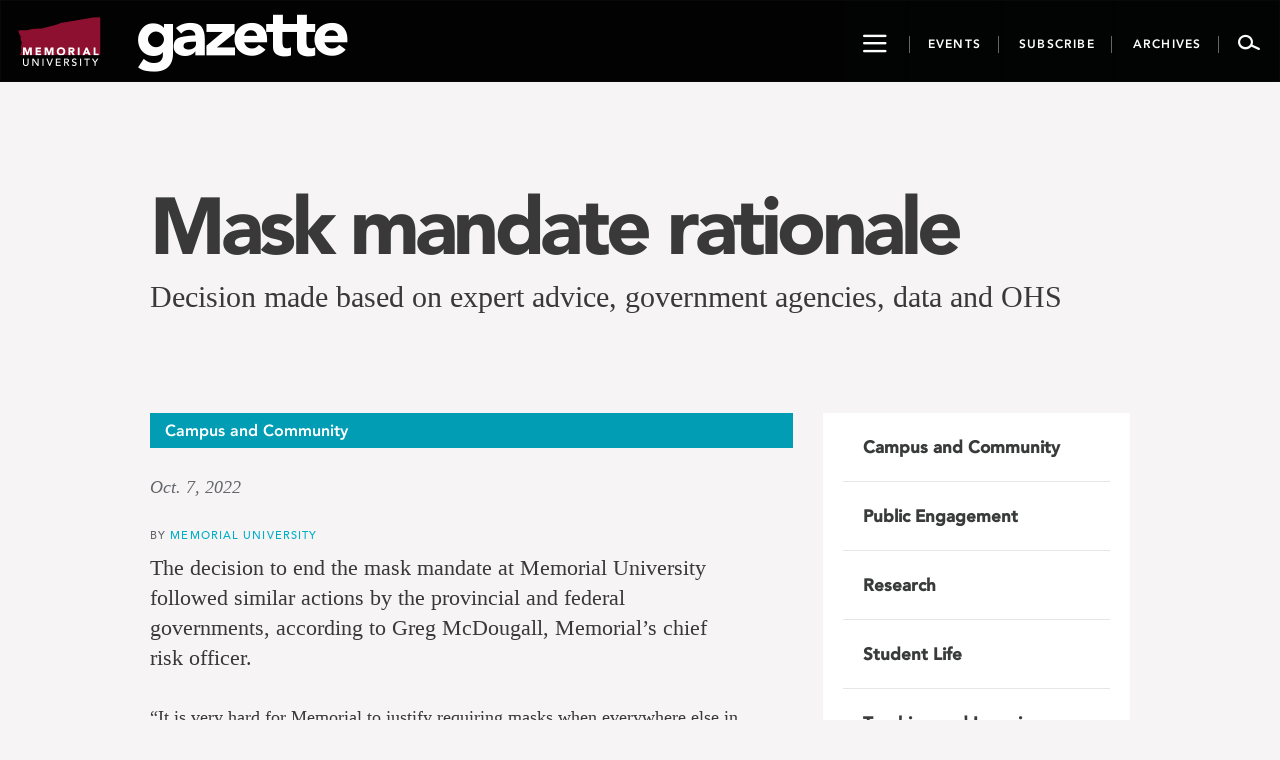

--- FILE ---
content_type: text/css
request_url: https://gazette.mun.ca/wp-content/themes/memorialgazette/includes/feedback/fonts.css?ver=6.8.3
body_size: 408
content:
@font-face{
    font-family:"Avenir LT W01 45 Book";
    src:url("//clf.mun.ca/fonts/avenir-garamond/fonts/4f32268f-fd86-4960-b72c-4bb1ba75ec6f.eot?#iefix");
    src:url("//clf.mun.ca/fonts/avenir-garamond/fonts/4f32268f-fd86-4960-b72c-4bb1ba75ec6f.eot?#iefix") format("eot"),url("//clf.mun.ca/fonts/avenir-garamond/fonts/939cba03-5b40-4d01-9bc5-7589eca863db.woff") format("woff"),url("//clf.mun.ca/fonts/avenir-garamond/fonts/849bc5b9-a2ff-4343-977b-26ba8bd24a60.ttf") format("truetype"),url("//clf.mun.ca/fonts/avenir-garamond/fonts/f67fa3b5-c1d1-488f-8e60-a828b9ad56a4.svg#f67fa3b5-c1d1-488f-8e60-a828b9ad56a4") format("svg");
}
@font-face{
    font-family:"Avenir LT W01 85 Heavy";
    src:url("//clf.mun.ca/fonts/avenir-garamond/fonts/f61bf0f6-c193-4100-b940-12a1a01dcee5.eot?#iefix");
    src:url("//clf.mun.ca/fonts/avenir-garamond/fonts/f61bf0f6-c193-4100-b940-12a1a01dcee5.eot?#iefix") format("eot"),url("//clf.mun.ca/fonts/avenir-garamond/fonts/7147ec3a-8ff8-4ec9-8c5c-bd1571dc6ae6.woff") format("woff"),url("//clf.mun.ca/fonts/avenir-garamond/fonts/d1dc54b2-878d-4693-8d6e-b442e99fef68.ttf") format("truetype"),url("//clf.mun.ca/fonts/avenir-garamond/fonts/731dd4d3-64da-427d-ba61-01575b3cf3f7.svg#731dd4d3-64da-427d-ba61-01575b3cf3f7") format("svg");
}